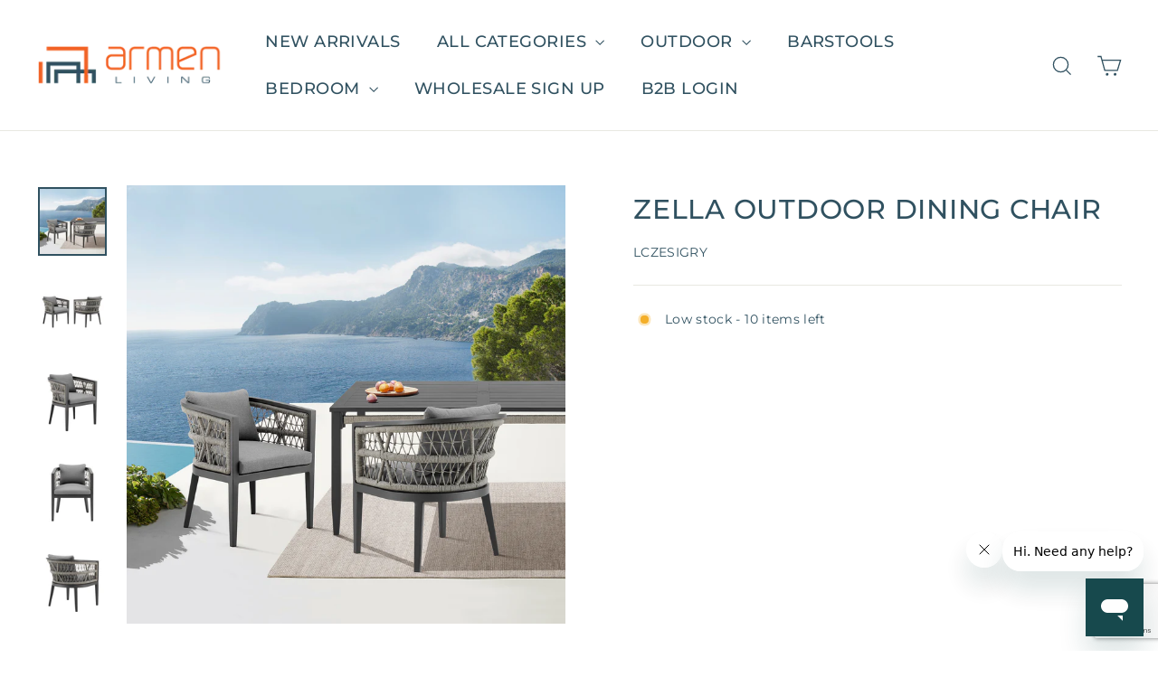

--- FILE ---
content_type: text/html; charset=utf-8
request_url: https://www.google.com/recaptcha/enterprise/anchor?ar=1&k=6Ldfm24qAAAAAG5Qobf4BhCe43Hfnher2QuXNre0&co=aHR0cHM6Ly9hcm1lbmxpdmluZy5jb206NDQz&hl=en&v=PoyoqOPhxBO7pBk68S4YbpHZ&size=invisible&anchor-ms=20000&execute-ms=30000&cb=t5p9k09fc9co
body_size: 48743
content:
<!DOCTYPE HTML><html dir="ltr" lang="en"><head><meta http-equiv="Content-Type" content="text/html; charset=UTF-8">
<meta http-equiv="X-UA-Compatible" content="IE=edge">
<title>reCAPTCHA</title>
<style type="text/css">
/* cyrillic-ext */
@font-face {
  font-family: 'Roboto';
  font-style: normal;
  font-weight: 400;
  font-stretch: 100%;
  src: url(//fonts.gstatic.com/s/roboto/v48/KFO7CnqEu92Fr1ME7kSn66aGLdTylUAMa3GUBHMdazTgWw.woff2) format('woff2');
  unicode-range: U+0460-052F, U+1C80-1C8A, U+20B4, U+2DE0-2DFF, U+A640-A69F, U+FE2E-FE2F;
}
/* cyrillic */
@font-face {
  font-family: 'Roboto';
  font-style: normal;
  font-weight: 400;
  font-stretch: 100%;
  src: url(//fonts.gstatic.com/s/roboto/v48/KFO7CnqEu92Fr1ME7kSn66aGLdTylUAMa3iUBHMdazTgWw.woff2) format('woff2');
  unicode-range: U+0301, U+0400-045F, U+0490-0491, U+04B0-04B1, U+2116;
}
/* greek-ext */
@font-face {
  font-family: 'Roboto';
  font-style: normal;
  font-weight: 400;
  font-stretch: 100%;
  src: url(//fonts.gstatic.com/s/roboto/v48/KFO7CnqEu92Fr1ME7kSn66aGLdTylUAMa3CUBHMdazTgWw.woff2) format('woff2');
  unicode-range: U+1F00-1FFF;
}
/* greek */
@font-face {
  font-family: 'Roboto';
  font-style: normal;
  font-weight: 400;
  font-stretch: 100%;
  src: url(//fonts.gstatic.com/s/roboto/v48/KFO7CnqEu92Fr1ME7kSn66aGLdTylUAMa3-UBHMdazTgWw.woff2) format('woff2');
  unicode-range: U+0370-0377, U+037A-037F, U+0384-038A, U+038C, U+038E-03A1, U+03A3-03FF;
}
/* math */
@font-face {
  font-family: 'Roboto';
  font-style: normal;
  font-weight: 400;
  font-stretch: 100%;
  src: url(//fonts.gstatic.com/s/roboto/v48/KFO7CnqEu92Fr1ME7kSn66aGLdTylUAMawCUBHMdazTgWw.woff2) format('woff2');
  unicode-range: U+0302-0303, U+0305, U+0307-0308, U+0310, U+0312, U+0315, U+031A, U+0326-0327, U+032C, U+032F-0330, U+0332-0333, U+0338, U+033A, U+0346, U+034D, U+0391-03A1, U+03A3-03A9, U+03B1-03C9, U+03D1, U+03D5-03D6, U+03F0-03F1, U+03F4-03F5, U+2016-2017, U+2034-2038, U+203C, U+2040, U+2043, U+2047, U+2050, U+2057, U+205F, U+2070-2071, U+2074-208E, U+2090-209C, U+20D0-20DC, U+20E1, U+20E5-20EF, U+2100-2112, U+2114-2115, U+2117-2121, U+2123-214F, U+2190, U+2192, U+2194-21AE, U+21B0-21E5, U+21F1-21F2, U+21F4-2211, U+2213-2214, U+2216-22FF, U+2308-230B, U+2310, U+2319, U+231C-2321, U+2336-237A, U+237C, U+2395, U+239B-23B7, U+23D0, U+23DC-23E1, U+2474-2475, U+25AF, U+25B3, U+25B7, U+25BD, U+25C1, U+25CA, U+25CC, U+25FB, U+266D-266F, U+27C0-27FF, U+2900-2AFF, U+2B0E-2B11, U+2B30-2B4C, U+2BFE, U+3030, U+FF5B, U+FF5D, U+1D400-1D7FF, U+1EE00-1EEFF;
}
/* symbols */
@font-face {
  font-family: 'Roboto';
  font-style: normal;
  font-weight: 400;
  font-stretch: 100%;
  src: url(//fonts.gstatic.com/s/roboto/v48/KFO7CnqEu92Fr1ME7kSn66aGLdTylUAMaxKUBHMdazTgWw.woff2) format('woff2');
  unicode-range: U+0001-000C, U+000E-001F, U+007F-009F, U+20DD-20E0, U+20E2-20E4, U+2150-218F, U+2190, U+2192, U+2194-2199, U+21AF, U+21E6-21F0, U+21F3, U+2218-2219, U+2299, U+22C4-22C6, U+2300-243F, U+2440-244A, U+2460-24FF, U+25A0-27BF, U+2800-28FF, U+2921-2922, U+2981, U+29BF, U+29EB, U+2B00-2BFF, U+4DC0-4DFF, U+FFF9-FFFB, U+10140-1018E, U+10190-1019C, U+101A0, U+101D0-101FD, U+102E0-102FB, U+10E60-10E7E, U+1D2C0-1D2D3, U+1D2E0-1D37F, U+1F000-1F0FF, U+1F100-1F1AD, U+1F1E6-1F1FF, U+1F30D-1F30F, U+1F315, U+1F31C, U+1F31E, U+1F320-1F32C, U+1F336, U+1F378, U+1F37D, U+1F382, U+1F393-1F39F, U+1F3A7-1F3A8, U+1F3AC-1F3AF, U+1F3C2, U+1F3C4-1F3C6, U+1F3CA-1F3CE, U+1F3D4-1F3E0, U+1F3ED, U+1F3F1-1F3F3, U+1F3F5-1F3F7, U+1F408, U+1F415, U+1F41F, U+1F426, U+1F43F, U+1F441-1F442, U+1F444, U+1F446-1F449, U+1F44C-1F44E, U+1F453, U+1F46A, U+1F47D, U+1F4A3, U+1F4B0, U+1F4B3, U+1F4B9, U+1F4BB, U+1F4BF, U+1F4C8-1F4CB, U+1F4D6, U+1F4DA, U+1F4DF, U+1F4E3-1F4E6, U+1F4EA-1F4ED, U+1F4F7, U+1F4F9-1F4FB, U+1F4FD-1F4FE, U+1F503, U+1F507-1F50B, U+1F50D, U+1F512-1F513, U+1F53E-1F54A, U+1F54F-1F5FA, U+1F610, U+1F650-1F67F, U+1F687, U+1F68D, U+1F691, U+1F694, U+1F698, U+1F6AD, U+1F6B2, U+1F6B9-1F6BA, U+1F6BC, U+1F6C6-1F6CF, U+1F6D3-1F6D7, U+1F6E0-1F6EA, U+1F6F0-1F6F3, U+1F6F7-1F6FC, U+1F700-1F7FF, U+1F800-1F80B, U+1F810-1F847, U+1F850-1F859, U+1F860-1F887, U+1F890-1F8AD, U+1F8B0-1F8BB, U+1F8C0-1F8C1, U+1F900-1F90B, U+1F93B, U+1F946, U+1F984, U+1F996, U+1F9E9, U+1FA00-1FA6F, U+1FA70-1FA7C, U+1FA80-1FA89, U+1FA8F-1FAC6, U+1FACE-1FADC, U+1FADF-1FAE9, U+1FAF0-1FAF8, U+1FB00-1FBFF;
}
/* vietnamese */
@font-face {
  font-family: 'Roboto';
  font-style: normal;
  font-weight: 400;
  font-stretch: 100%;
  src: url(//fonts.gstatic.com/s/roboto/v48/KFO7CnqEu92Fr1ME7kSn66aGLdTylUAMa3OUBHMdazTgWw.woff2) format('woff2');
  unicode-range: U+0102-0103, U+0110-0111, U+0128-0129, U+0168-0169, U+01A0-01A1, U+01AF-01B0, U+0300-0301, U+0303-0304, U+0308-0309, U+0323, U+0329, U+1EA0-1EF9, U+20AB;
}
/* latin-ext */
@font-face {
  font-family: 'Roboto';
  font-style: normal;
  font-weight: 400;
  font-stretch: 100%;
  src: url(//fonts.gstatic.com/s/roboto/v48/KFO7CnqEu92Fr1ME7kSn66aGLdTylUAMa3KUBHMdazTgWw.woff2) format('woff2');
  unicode-range: U+0100-02BA, U+02BD-02C5, U+02C7-02CC, U+02CE-02D7, U+02DD-02FF, U+0304, U+0308, U+0329, U+1D00-1DBF, U+1E00-1E9F, U+1EF2-1EFF, U+2020, U+20A0-20AB, U+20AD-20C0, U+2113, U+2C60-2C7F, U+A720-A7FF;
}
/* latin */
@font-face {
  font-family: 'Roboto';
  font-style: normal;
  font-weight: 400;
  font-stretch: 100%;
  src: url(//fonts.gstatic.com/s/roboto/v48/KFO7CnqEu92Fr1ME7kSn66aGLdTylUAMa3yUBHMdazQ.woff2) format('woff2');
  unicode-range: U+0000-00FF, U+0131, U+0152-0153, U+02BB-02BC, U+02C6, U+02DA, U+02DC, U+0304, U+0308, U+0329, U+2000-206F, U+20AC, U+2122, U+2191, U+2193, U+2212, U+2215, U+FEFF, U+FFFD;
}
/* cyrillic-ext */
@font-face {
  font-family: 'Roboto';
  font-style: normal;
  font-weight: 500;
  font-stretch: 100%;
  src: url(//fonts.gstatic.com/s/roboto/v48/KFO7CnqEu92Fr1ME7kSn66aGLdTylUAMa3GUBHMdazTgWw.woff2) format('woff2');
  unicode-range: U+0460-052F, U+1C80-1C8A, U+20B4, U+2DE0-2DFF, U+A640-A69F, U+FE2E-FE2F;
}
/* cyrillic */
@font-face {
  font-family: 'Roboto';
  font-style: normal;
  font-weight: 500;
  font-stretch: 100%;
  src: url(//fonts.gstatic.com/s/roboto/v48/KFO7CnqEu92Fr1ME7kSn66aGLdTylUAMa3iUBHMdazTgWw.woff2) format('woff2');
  unicode-range: U+0301, U+0400-045F, U+0490-0491, U+04B0-04B1, U+2116;
}
/* greek-ext */
@font-face {
  font-family: 'Roboto';
  font-style: normal;
  font-weight: 500;
  font-stretch: 100%;
  src: url(//fonts.gstatic.com/s/roboto/v48/KFO7CnqEu92Fr1ME7kSn66aGLdTylUAMa3CUBHMdazTgWw.woff2) format('woff2');
  unicode-range: U+1F00-1FFF;
}
/* greek */
@font-face {
  font-family: 'Roboto';
  font-style: normal;
  font-weight: 500;
  font-stretch: 100%;
  src: url(//fonts.gstatic.com/s/roboto/v48/KFO7CnqEu92Fr1ME7kSn66aGLdTylUAMa3-UBHMdazTgWw.woff2) format('woff2');
  unicode-range: U+0370-0377, U+037A-037F, U+0384-038A, U+038C, U+038E-03A1, U+03A3-03FF;
}
/* math */
@font-face {
  font-family: 'Roboto';
  font-style: normal;
  font-weight: 500;
  font-stretch: 100%;
  src: url(//fonts.gstatic.com/s/roboto/v48/KFO7CnqEu92Fr1ME7kSn66aGLdTylUAMawCUBHMdazTgWw.woff2) format('woff2');
  unicode-range: U+0302-0303, U+0305, U+0307-0308, U+0310, U+0312, U+0315, U+031A, U+0326-0327, U+032C, U+032F-0330, U+0332-0333, U+0338, U+033A, U+0346, U+034D, U+0391-03A1, U+03A3-03A9, U+03B1-03C9, U+03D1, U+03D5-03D6, U+03F0-03F1, U+03F4-03F5, U+2016-2017, U+2034-2038, U+203C, U+2040, U+2043, U+2047, U+2050, U+2057, U+205F, U+2070-2071, U+2074-208E, U+2090-209C, U+20D0-20DC, U+20E1, U+20E5-20EF, U+2100-2112, U+2114-2115, U+2117-2121, U+2123-214F, U+2190, U+2192, U+2194-21AE, U+21B0-21E5, U+21F1-21F2, U+21F4-2211, U+2213-2214, U+2216-22FF, U+2308-230B, U+2310, U+2319, U+231C-2321, U+2336-237A, U+237C, U+2395, U+239B-23B7, U+23D0, U+23DC-23E1, U+2474-2475, U+25AF, U+25B3, U+25B7, U+25BD, U+25C1, U+25CA, U+25CC, U+25FB, U+266D-266F, U+27C0-27FF, U+2900-2AFF, U+2B0E-2B11, U+2B30-2B4C, U+2BFE, U+3030, U+FF5B, U+FF5D, U+1D400-1D7FF, U+1EE00-1EEFF;
}
/* symbols */
@font-face {
  font-family: 'Roboto';
  font-style: normal;
  font-weight: 500;
  font-stretch: 100%;
  src: url(//fonts.gstatic.com/s/roboto/v48/KFO7CnqEu92Fr1ME7kSn66aGLdTylUAMaxKUBHMdazTgWw.woff2) format('woff2');
  unicode-range: U+0001-000C, U+000E-001F, U+007F-009F, U+20DD-20E0, U+20E2-20E4, U+2150-218F, U+2190, U+2192, U+2194-2199, U+21AF, U+21E6-21F0, U+21F3, U+2218-2219, U+2299, U+22C4-22C6, U+2300-243F, U+2440-244A, U+2460-24FF, U+25A0-27BF, U+2800-28FF, U+2921-2922, U+2981, U+29BF, U+29EB, U+2B00-2BFF, U+4DC0-4DFF, U+FFF9-FFFB, U+10140-1018E, U+10190-1019C, U+101A0, U+101D0-101FD, U+102E0-102FB, U+10E60-10E7E, U+1D2C0-1D2D3, U+1D2E0-1D37F, U+1F000-1F0FF, U+1F100-1F1AD, U+1F1E6-1F1FF, U+1F30D-1F30F, U+1F315, U+1F31C, U+1F31E, U+1F320-1F32C, U+1F336, U+1F378, U+1F37D, U+1F382, U+1F393-1F39F, U+1F3A7-1F3A8, U+1F3AC-1F3AF, U+1F3C2, U+1F3C4-1F3C6, U+1F3CA-1F3CE, U+1F3D4-1F3E0, U+1F3ED, U+1F3F1-1F3F3, U+1F3F5-1F3F7, U+1F408, U+1F415, U+1F41F, U+1F426, U+1F43F, U+1F441-1F442, U+1F444, U+1F446-1F449, U+1F44C-1F44E, U+1F453, U+1F46A, U+1F47D, U+1F4A3, U+1F4B0, U+1F4B3, U+1F4B9, U+1F4BB, U+1F4BF, U+1F4C8-1F4CB, U+1F4D6, U+1F4DA, U+1F4DF, U+1F4E3-1F4E6, U+1F4EA-1F4ED, U+1F4F7, U+1F4F9-1F4FB, U+1F4FD-1F4FE, U+1F503, U+1F507-1F50B, U+1F50D, U+1F512-1F513, U+1F53E-1F54A, U+1F54F-1F5FA, U+1F610, U+1F650-1F67F, U+1F687, U+1F68D, U+1F691, U+1F694, U+1F698, U+1F6AD, U+1F6B2, U+1F6B9-1F6BA, U+1F6BC, U+1F6C6-1F6CF, U+1F6D3-1F6D7, U+1F6E0-1F6EA, U+1F6F0-1F6F3, U+1F6F7-1F6FC, U+1F700-1F7FF, U+1F800-1F80B, U+1F810-1F847, U+1F850-1F859, U+1F860-1F887, U+1F890-1F8AD, U+1F8B0-1F8BB, U+1F8C0-1F8C1, U+1F900-1F90B, U+1F93B, U+1F946, U+1F984, U+1F996, U+1F9E9, U+1FA00-1FA6F, U+1FA70-1FA7C, U+1FA80-1FA89, U+1FA8F-1FAC6, U+1FACE-1FADC, U+1FADF-1FAE9, U+1FAF0-1FAF8, U+1FB00-1FBFF;
}
/* vietnamese */
@font-face {
  font-family: 'Roboto';
  font-style: normal;
  font-weight: 500;
  font-stretch: 100%;
  src: url(//fonts.gstatic.com/s/roboto/v48/KFO7CnqEu92Fr1ME7kSn66aGLdTylUAMa3OUBHMdazTgWw.woff2) format('woff2');
  unicode-range: U+0102-0103, U+0110-0111, U+0128-0129, U+0168-0169, U+01A0-01A1, U+01AF-01B0, U+0300-0301, U+0303-0304, U+0308-0309, U+0323, U+0329, U+1EA0-1EF9, U+20AB;
}
/* latin-ext */
@font-face {
  font-family: 'Roboto';
  font-style: normal;
  font-weight: 500;
  font-stretch: 100%;
  src: url(//fonts.gstatic.com/s/roboto/v48/KFO7CnqEu92Fr1ME7kSn66aGLdTylUAMa3KUBHMdazTgWw.woff2) format('woff2');
  unicode-range: U+0100-02BA, U+02BD-02C5, U+02C7-02CC, U+02CE-02D7, U+02DD-02FF, U+0304, U+0308, U+0329, U+1D00-1DBF, U+1E00-1E9F, U+1EF2-1EFF, U+2020, U+20A0-20AB, U+20AD-20C0, U+2113, U+2C60-2C7F, U+A720-A7FF;
}
/* latin */
@font-face {
  font-family: 'Roboto';
  font-style: normal;
  font-weight: 500;
  font-stretch: 100%;
  src: url(//fonts.gstatic.com/s/roboto/v48/KFO7CnqEu92Fr1ME7kSn66aGLdTylUAMa3yUBHMdazQ.woff2) format('woff2');
  unicode-range: U+0000-00FF, U+0131, U+0152-0153, U+02BB-02BC, U+02C6, U+02DA, U+02DC, U+0304, U+0308, U+0329, U+2000-206F, U+20AC, U+2122, U+2191, U+2193, U+2212, U+2215, U+FEFF, U+FFFD;
}
/* cyrillic-ext */
@font-face {
  font-family: 'Roboto';
  font-style: normal;
  font-weight: 900;
  font-stretch: 100%;
  src: url(//fonts.gstatic.com/s/roboto/v48/KFO7CnqEu92Fr1ME7kSn66aGLdTylUAMa3GUBHMdazTgWw.woff2) format('woff2');
  unicode-range: U+0460-052F, U+1C80-1C8A, U+20B4, U+2DE0-2DFF, U+A640-A69F, U+FE2E-FE2F;
}
/* cyrillic */
@font-face {
  font-family: 'Roboto';
  font-style: normal;
  font-weight: 900;
  font-stretch: 100%;
  src: url(//fonts.gstatic.com/s/roboto/v48/KFO7CnqEu92Fr1ME7kSn66aGLdTylUAMa3iUBHMdazTgWw.woff2) format('woff2');
  unicode-range: U+0301, U+0400-045F, U+0490-0491, U+04B0-04B1, U+2116;
}
/* greek-ext */
@font-face {
  font-family: 'Roboto';
  font-style: normal;
  font-weight: 900;
  font-stretch: 100%;
  src: url(//fonts.gstatic.com/s/roboto/v48/KFO7CnqEu92Fr1ME7kSn66aGLdTylUAMa3CUBHMdazTgWw.woff2) format('woff2');
  unicode-range: U+1F00-1FFF;
}
/* greek */
@font-face {
  font-family: 'Roboto';
  font-style: normal;
  font-weight: 900;
  font-stretch: 100%;
  src: url(//fonts.gstatic.com/s/roboto/v48/KFO7CnqEu92Fr1ME7kSn66aGLdTylUAMa3-UBHMdazTgWw.woff2) format('woff2');
  unicode-range: U+0370-0377, U+037A-037F, U+0384-038A, U+038C, U+038E-03A1, U+03A3-03FF;
}
/* math */
@font-face {
  font-family: 'Roboto';
  font-style: normal;
  font-weight: 900;
  font-stretch: 100%;
  src: url(//fonts.gstatic.com/s/roboto/v48/KFO7CnqEu92Fr1ME7kSn66aGLdTylUAMawCUBHMdazTgWw.woff2) format('woff2');
  unicode-range: U+0302-0303, U+0305, U+0307-0308, U+0310, U+0312, U+0315, U+031A, U+0326-0327, U+032C, U+032F-0330, U+0332-0333, U+0338, U+033A, U+0346, U+034D, U+0391-03A1, U+03A3-03A9, U+03B1-03C9, U+03D1, U+03D5-03D6, U+03F0-03F1, U+03F4-03F5, U+2016-2017, U+2034-2038, U+203C, U+2040, U+2043, U+2047, U+2050, U+2057, U+205F, U+2070-2071, U+2074-208E, U+2090-209C, U+20D0-20DC, U+20E1, U+20E5-20EF, U+2100-2112, U+2114-2115, U+2117-2121, U+2123-214F, U+2190, U+2192, U+2194-21AE, U+21B0-21E5, U+21F1-21F2, U+21F4-2211, U+2213-2214, U+2216-22FF, U+2308-230B, U+2310, U+2319, U+231C-2321, U+2336-237A, U+237C, U+2395, U+239B-23B7, U+23D0, U+23DC-23E1, U+2474-2475, U+25AF, U+25B3, U+25B7, U+25BD, U+25C1, U+25CA, U+25CC, U+25FB, U+266D-266F, U+27C0-27FF, U+2900-2AFF, U+2B0E-2B11, U+2B30-2B4C, U+2BFE, U+3030, U+FF5B, U+FF5D, U+1D400-1D7FF, U+1EE00-1EEFF;
}
/* symbols */
@font-face {
  font-family: 'Roboto';
  font-style: normal;
  font-weight: 900;
  font-stretch: 100%;
  src: url(//fonts.gstatic.com/s/roboto/v48/KFO7CnqEu92Fr1ME7kSn66aGLdTylUAMaxKUBHMdazTgWw.woff2) format('woff2');
  unicode-range: U+0001-000C, U+000E-001F, U+007F-009F, U+20DD-20E0, U+20E2-20E4, U+2150-218F, U+2190, U+2192, U+2194-2199, U+21AF, U+21E6-21F0, U+21F3, U+2218-2219, U+2299, U+22C4-22C6, U+2300-243F, U+2440-244A, U+2460-24FF, U+25A0-27BF, U+2800-28FF, U+2921-2922, U+2981, U+29BF, U+29EB, U+2B00-2BFF, U+4DC0-4DFF, U+FFF9-FFFB, U+10140-1018E, U+10190-1019C, U+101A0, U+101D0-101FD, U+102E0-102FB, U+10E60-10E7E, U+1D2C0-1D2D3, U+1D2E0-1D37F, U+1F000-1F0FF, U+1F100-1F1AD, U+1F1E6-1F1FF, U+1F30D-1F30F, U+1F315, U+1F31C, U+1F31E, U+1F320-1F32C, U+1F336, U+1F378, U+1F37D, U+1F382, U+1F393-1F39F, U+1F3A7-1F3A8, U+1F3AC-1F3AF, U+1F3C2, U+1F3C4-1F3C6, U+1F3CA-1F3CE, U+1F3D4-1F3E0, U+1F3ED, U+1F3F1-1F3F3, U+1F3F5-1F3F7, U+1F408, U+1F415, U+1F41F, U+1F426, U+1F43F, U+1F441-1F442, U+1F444, U+1F446-1F449, U+1F44C-1F44E, U+1F453, U+1F46A, U+1F47D, U+1F4A3, U+1F4B0, U+1F4B3, U+1F4B9, U+1F4BB, U+1F4BF, U+1F4C8-1F4CB, U+1F4D6, U+1F4DA, U+1F4DF, U+1F4E3-1F4E6, U+1F4EA-1F4ED, U+1F4F7, U+1F4F9-1F4FB, U+1F4FD-1F4FE, U+1F503, U+1F507-1F50B, U+1F50D, U+1F512-1F513, U+1F53E-1F54A, U+1F54F-1F5FA, U+1F610, U+1F650-1F67F, U+1F687, U+1F68D, U+1F691, U+1F694, U+1F698, U+1F6AD, U+1F6B2, U+1F6B9-1F6BA, U+1F6BC, U+1F6C6-1F6CF, U+1F6D3-1F6D7, U+1F6E0-1F6EA, U+1F6F0-1F6F3, U+1F6F7-1F6FC, U+1F700-1F7FF, U+1F800-1F80B, U+1F810-1F847, U+1F850-1F859, U+1F860-1F887, U+1F890-1F8AD, U+1F8B0-1F8BB, U+1F8C0-1F8C1, U+1F900-1F90B, U+1F93B, U+1F946, U+1F984, U+1F996, U+1F9E9, U+1FA00-1FA6F, U+1FA70-1FA7C, U+1FA80-1FA89, U+1FA8F-1FAC6, U+1FACE-1FADC, U+1FADF-1FAE9, U+1FAF0-1FAF8, U+1FB00-1FBFF;
}
/* vietnamese */
@font-face {
  font-family: 'Roboto';
  font-style: normal;
  font-weight: 900;
  font-stretch: 100%;
  src: url(//fonts.gstatic.com/s/roboto/v48/KFO7CnqEu92Fr1ME7kSn66aGLdTylUAMa3OUBHMdazTgWw.woff2) format('woff2');
  unicode-range: U+0102-0103, U+0110-0111, U+0128-0129, U+0168-0169, U+01A0-01A1, U+01AF-01B0, U+0300-0301, U+0303-0304, U+0308-0309, U+0323, U+0329, U+1EA0-1EF9, U+20AB;
}
/* latin-ext */
@font-face {
  font-family: 'Roboto';
  font-style: normal;
  font-weight: 900;
  font-stretch: 100%;
  src: url(//fonts.gstatic.com/s/roboto/v48/KFO7CnqEu92Fr1ME7kSn66aGLdTylUAMa3KUBHMdazTgWw.woff2) format('woff2');
  unicode-range: U+0100-02BA, U+02BD-02C5, U+02C7-02CC, U+02CE-02D7, U+02DD-02FF, U+0304, U+0308, U+0329, U+1D00-1DBF, U+1E00-1E9F, U+1EF2-1EFF, U+2020, U+20A0-20AB, U+20AD-20C0, U+2113, U+2C60-2C7F, U+A720-A7FF;
}
/* latin */
@font-face {
  font-family: 'Roboto';
  font-style: normal;
  font-weight: 900;
  font-stretch: 100%;
  src: url(//fonts.gstatic.com/s/roboto/v48/KFO7CnqEu92Fr1ME7kSn66aGLdTylUAMa3yUBHMdazQ.woff2) format('woff2');
  unicode-range: U+0000-00FF, U+0131, U+0152-0153, U+02BB-02BC, U+02C6, U+02DA, U+02DC, U+0304, U+0308, U+0329, U+2000-206F, U+20AC, U+2122, U+2191, U+2193, U+2212, U+2215, U+FEFF, U+FFFD;
}

</style>
<link rel="stylesheet" type="text/css" href="https://www.gstatic.com/recaptcha/releases/PoyoqOPhxBO7pBk68S4YbpHZ/styles__ltr.css">
<script nonce="VEnitb8X3toHQjE7amwZdA" type="text/javascript">window['__recaptcha_api'] = 'https://www.google.com/recaptcha/enterprise/';</script>
<script type="text/javascript" src="https://www.gstatic.com/recaptcha/releases/PoyoqOPhxBO7pBk68S4YbpHZ/recaptcha__en.js" nonce="VEnitb8X3toHQjE7amwZdA">
      
    </script></head>
<body><div id="rc-anchor-alert" class="rc-anchor-alert"></div>
<input type="hidden" id="recaptcha-token" value="[base64]">
<script type="text/javascript" nonce="VEnitb8X3toHQjE7amwZdA">
      recaptcha.anchor.Main.init("[\x22ainput\x22,[\x22bgdata\x22,\x22\x22,\[base64]/[base64]/[base64]/[base64]/[base64]/UltsKytdPUU6KEU8MjA0OD9SW2wrK109RT4+NnwxOTI6KChFJjY0NTEyKT09NTUyOTYmJk0rMTxjLmxlbmd0aCYmKGMuY2hhckNvZGVBdChNKzEpJjY0NTEyKT09NTYzMjA/[base64]/[base64]/[base64]/[base64]/[base64]/[base64]/[base64]\x22,\[base64]\\u003d\\u003d\x22,\x22dMOfwoPDmcKiL8OKwqHCn8Kxw7vCgAPDh8ORBkR7UkbCgkhnwq5GwoMsw4fCm2tOIcKvV8OrA8ODwrE0T8OmwrrCuMKnBzLDvcK/w4wyNcKUSWJdwoBXAcOCRjUNSlcjw4s/[base64]/CVPDiMOWwqwqWUvDl8O7MiXClcKvSwjDncKzwpBlwrvDilLDmRZfw6swH8OIwrxPw7l0MsOxXVgRYlE6TsOWRXABeMOmw5MTXB/Dol/CtwcrTzwnw6vCqsKodMKPw6FuIMKbwrYmRAbCi0bCs1BOwrhhw5XCqRHCo8Knw73DliXCplTCvwkLPMOjecK4wpcqbU3DoMKgPsKowoPCnCsUw5HDhMK6RTV0wr4LScKmw6NDw47DtAHDqWnDj07Dgxoxw6d7PxnCmlDDncK6w7lwaTzDvMKEdhYIwq/DhcKGw77DsAhBTcKuwrRfw4s3I8OGJsOFWcK5wr4DKsOOJcKGU8O0wrzCmsKPTSkmajBOFht0wppMwq7DlMKiZcOERTXDvMKJb34+RsORJsOow4HCpsKVUgByw5LCihHDi1DCmMO+wojDiiFbw6UoASTClWrDh8KSwqpCFDIoBw3Dm1fCmz/[base64]/w6/DosOJw5HCrWjDswXDjsOOcMKdFxdmR1/Drg/[base64]/CssOaRsKvwqjCmMO8woVPw6PCgcO7S1oOw4bDpsKqwp5Mw6HDjMKbw7MpwqbCj1bDl1VOazxzw58kwoHCrW/DnjTCu1hjQGMDUsOiMMO1wpfCujPCuC/[base64]/DsMKcRF/Cr3HDrSU0w59HJsO9wpVDw7TCgwtSw4TDoMKfw7ZsCcKiwrHCq3nDhMKPw5NiPwIlwpDCkMOuwpbClCMRfDoxM27CmsOnwrfCm8KhwpUQw6N2w4/CvMOFw6sJTEDCt1XDlWBMSXjDusK/GcKhFk5vw4nDgEoeVynCu8Kbwq4bZMOEMQRlDXdPwqlBwrPCicOUw4/[base64]/Coy3DtsOpwo/Cg2NOZmIZw6oawpkewo/Cn3bDv8K4wonDsyJRKT0ZwrkUKCIcRh7CtcO5FMKYFGVjOjjDpMK8FHLDlcKqXUHDj8O1IcOawq0vwpIVeC3CjsK0wrvChsOIw6/[base64]/CjEcAPsOqwrLDicO1CMKkwpLDtsOsw5NTZF1rwrgiJsKMw67DlzQbwrPDnWvCsgPDuMKuwp0SasK4wqxDJgpew7rDqnI9QGUIAMOTX8Ofb1TCiHXDpSskBx0Vw7fCinMnBsKnNMOBRTnDpFZfEsKXw4giU8O9wp5QR8KXwozCq3ErdlN0Bik/RsKxw5TDkcOlQMOtw6oVw7LDuTbDhDBPw5XDnWHCkMKfw5sbw7DDlhDCk3JNwo8Gw4bDiikVwqItw5bCrXXCnnQICVhwcQpPwo3Cg8OLJsKLRh4AOMOgw4XCssKVw4/DtMOHw5EpfHvCkmIhw7JVT8KFwrnCnH/[base64]/wq1SH8Oew749w73Chno1worDjsOUYRXDvx7DjzxswpQdUMKEw58AwqTCv8O0w63CmztdasKNUsO+FSDCnQrDt8K9wqNlRcOQw6kwe8Ouw7Jswp1xKcK+Bk3DkWbCrMKIPDFTw7gRHH/CiyI3w5/Cm8OgHsKbSsO+CMK8w6DCr8OKwqdjw5NXayLChRElZmYRw7tKWsO9wqAmwoXClgYkJ8OOYn9BQsKDw5LDpjxSw41LMHTDninCl1PCpWnDpMKiS8K6wrc/[base64]/Ch8OTw4DCpyjCuVzCgcKrDsOsBsO4ZMKPwqRSwpRyM1fDlcOgecOwHCFXS8KJeMKow6zCu8OQw51cOTzCicOEwrtBaMKPwrnDkXXDjmpRwrcww5gHwofDlktdw7bCr0XDg8OAGEsqPjc8w4/DiBwow6lEPAcNdQ1pwoVgw5bChBrCrAbCjk55w7ITwoE4w7FMH8KZKlvDpnfDlcKUwr5oCGh1wq/CtxUWWsOxQ8KVJ8OsJU8vLMKXGjBUwo8Uwq5AcMKfwrfCk8KEesO+w7DDimN1MnPDgXbDosK6f3DDpcOGeiNnMMOOwoJxZkrCgQbCnCTCjcKpNFHClsOWwqkdBDUdLmjCpl/Dk8KlUwNjw6wPBSXDoMKtw7hOw5UiZ8KWw5QcwovCr8ONw4dUFWZlcUvDgsKJKz/CssK1w53CnMKRw7A3AsOaLnpQWkbDvsOFwqphbnrCvcK7w5RjaABowpowDxjDgA/CsXkiw4XDpmXCrcKYH8K+wpdpwpYVZiEtewdBw4jDixVfw4XCuy/[base64]/[base64]/CjmPDgRYNX0zCs1nDlsKdAhLDvXB5wpzDmcOpwqfCsjBrwr1XUXDCqRN1w6jDlsOxOsO+TiMTIxrCiSnCsMK6wq7DrcOnw47Do8Orwocnw5jDp8OIdCYQwqpVwofCp3rDpcOiw6hYG8Ozw4kGVsKEw7l2wrMQME/CvsK/PsOhf8OlwpXDjcOwwqp2eV8gw5XDq35bbkPCmcOPEQJqwojDq8Olwqw9acOtMUVpDcKaJsOSwpbCiMKXLsKUwoDDtcKYfsKXeMOOaSoFw4wqeCI1HMOTP3ZaXC/Cv8Kxw5skV2IoHMKsw5nDmyEKLAdBWcK0w4bDnMO3wqjDmMKlA8O8w4/[base64]/[base64]/Cl0VZw6BZw5FzWnJhw6zCpMKOWTZtwpBRw5VnwpbDpiDDu2TDl8KFZCbCr2XCh8OCDMKKw7QkRsK4OwPDksK0w5/DvGXCqX3DqWVNw7jCmRjCsMO5TcO+egJKOVnCtcKhwqRLwrBMw7NQwpbDksO3d8OoUsKmwqs4V1RGWcOednIewoEuMmpawqs5wrBCYCcDUi8MwojDtAbCnFTDocObw69jw6nCmUbCm8O8aHrDnW5OwrjCrBV2Y3fDpxNSw6rDlm0ywq/CmcOgw43CuSPCvyvDlUBhOxFpw5nDth0Zwr3DgsO6wqrDtQIowrktSDvCnS4fwr/DjcKyc3PCv8OOP1HCiUDDr8OFw7LCkMK/[base64]/ClxTDlwrDqQk8BncReEV9w7guw5/DmlTDucO3Q3UvOz3DucK/w782w5F1YwbCusOVwrDDhMOUw5XCoCjDvsO5w748wpzDgMKFw6RkKR7Dh8KGQsOCM8KFYcK2FcOwW8OfaCNxfBnCgmnDhsOhakbDucK8w6vCoMONw6nCiS3Cmwwhw4zCpHMpQC/DmmAUw4zCuH7DtxsfYibDjB5nLcKLw7x9AGrCvMK6CsOHwp3CqcKIwpzCscKBwo4PwoF9wrnCnDlsNx8qZsK7wplKw4ljwrgowojCk8KHGMKiB8ONXmRAe145woZ6BcKjCsOGeMO/w7U0w5wKw7/[base64]/DtVjDnMOCdcKhOsOcwqItXWBLw6I9wqDCiMO5wo5Hw5lRN3IhJhzCsMKPNsKDw6fChMKQw79Rw7oKC8KTKnbCvcKhw6PCiMOBwrI+L8KSQT/CpsKqwpjCulNZMcK4AibDt3TClcOWJHgAw54dCsOTwpPDnSFEDmpzwpbDiVbDisKjw7PDpCHCpcOWdxfDslxrw75kw4LDiGzDjsO/wpPCo8KRaVt5PMOuVm8Sw4fDu8OFTz0yw745w6vCpsKdSwAxI8OiwqMEOMKvHTsJw6DDjcOYwpJPT8O6f8Kxw7sxw5UhU8Onw5kbw5/[base64]/DqBwqw4HCtWnDgzMLN8KpHDHCgXc9GcKKEGkWXMKFUsK8QhDCqSvDs8ObWW5zw5t0wp8RPcKsw4nCu8OeUV3Dk8OFw5ojw7ArwqNFcRHDu8OXwrkKwqDDuiXCpCTCgsO/[base64]/Cs8OHw4RCw7LDr8K1WcO0T09QwollEH1AwpZwwrvClFnCiXTCtcKkwovDhMOGTgrDisKxQkFtwrvCvDQWwoEZYgxCw67DuMOsw7HDtcKTfsKHwpjCq8OScsOLWcOmNMOrwpQPFsO8DMK9J8OIMVnDr2jCkWDCksO8HT/Du8OiWXLCqMOICMKPV8KDBcO7wprDoW/DqMO2w5UkOcKIT8O0AGoCYsOmw7XCusKUwqUawp/DlSHCgcKDHCrDmMK0VXZOwq7DhcKqwooaw4fCnBXCpMO+wr9DwofCncKMLMKVw7sueUwpEHbDnMKJQcKPwrzClG/[base64]/[base64]/Dj2s+dmVUE8OYwqbDqsKxwoTDpz5fOSHClMOJC8KLRMOqw5TCv2UFw58CaHfCnl0ywqPDmSAUw4rCiCDClcOJUMKZw749woVUwoU2wpN7w5ltwqzCtRY9NMOSMMOEWw/ClEXCjTk/emEVwpkdw5QOw5JYw4Nuw4TCg8OCUsK1woLCshZOw4QMwo7Cn30pwpAYw5fCs8OzQB3CnBwQBMOdwpJsw4QSw6LCqHHDlMKBw4AVM2hCwp4Kw6V2wpEtCiYzwpHDscOFP8Ohw6LCk1M5wr8Dch9Gw6jCssK3w4ZMw4zDmzwvw6/[base64]/[base64]/dMKVwqjCqRo7w6zCiTzCvk/Ck23Cn8O6wpdbwonCuz/DhHdcw5Ezw5/DvMOGwqVTNRDDtsKVczh9VGNjwpRuM1vCgMO/RMK9FXxAwqBJwpNPPcK8ZcObwoTDjcKvw4fDhg44QcK6JWDCvE5OFk8lwphhaUIjf8KxKUxpTl5OUEV2bAd1OcOsA091wo3Du0jDhMKnw7cCw57Dux3DgF5JY8KMw7HClUUHLcKuLWfCt8OEwq0uwo/CoVsEwoPCl8OVw6DDn8O7JMKXwqDDrXtWPcO6wpNSwrYNwoxZK3hnQGY/acK/wr3CsMO7CcOuw7XDpGV/w7LCgGMowrtIw44Gw705WsK5NcOrwpJNRsOswpY0TRRvwqQZNkR6w7URKcOBwrnDk07DgMKGwqnDpz3CvD/Ch8OvdcOWVcO2woQ/wrQYEMKPwpQTbsKewooCw4XDhQTDpltfbj7DngolKMKYwr/DmMOBRl7CsHpzwpN5w75zwpzCtzcTS2/Dk8KWwo0lwpjDkcKvw79DdFFtwqDDpsOuwonDn8Kewr8NbMKIw5PDl8KLdcOmD8OuCB1beMODw4LCqClQwrvDmnZpw5Ziw6rDhjoKQ8OeAcKIY8O2YcKEwoAPVMOsFCTCrMKzHsKLw4Q0Y03Di8KZw6bDozzDjHULdX1PGnMOwrzDoELDrAXDvsOka0TDsxvDk0nCqA/CkcKkwqELw401blsgwovCkk4Ww6rDsMOGwp/DmwB3wp3DkW1zRURWwr1zS8Oww67Cpk3CiwfDrMOjw5Rdw5xAd8K6w7vCthppw5J7fgYQwpcfUCwCEBwrwplOD8KVKsOWWn4bGsOwbijCqyTCvj3DvMOsw7bCs8K7w79FwqwUaMKxc8O6ASYJwoNPwrlvFw/CqMOPd0U5wrzDn37ClA7CpFzCrDTDoMOHw41MwopJw5pBVgLCpkjDlzDCvsOlLSAFV8OFUWsaa0XCu0o1DmrCoiFeR8OSwoEJQBw8SXTDmsK/[base64]/Dm8KsJ8KWRQfDl8OEwrdDwr7DocK4wobDm8KnScOvJwV7w7ZTZcKSRsO6bCEowrgxLEfDqWIsGW0+w5XCt8KzwppvwpTDlMKgeF7CoDPCu8KDFMO9w4/[base64]/DmMKFwozCu8K4d8Odw4XCjRgjwpDDh8KcasOHwrNjwrTCnBAcwqvDrMKgWMOwQcKnwrbCnMOcRsOWw7Qew63CssKHRw40wozCh0lQw4p+C0pMw6vDljfCgBnDgcOrIl/CvcOqRllSQCU2wqc5JgEle8O8W3JSEVEYHyB+HcO5dsOqA8KgM8KzwrAZM8OkBsOvXG/DjsO/ByDCvx/Ds8OIa8OPdmBzc8KqNBfCp8OHZsOzw657ZsO7ZG3CnkcdF8KzwovDtl7Du8KjFy8cNirChy4Mwo09ZsK5w4bDpWpwwrA+w6TDpQzCtQvCl0DDtMKVwqNfOMK9B8K+w65vwpTDvzrDgMKpw7HDg8O0M8KdesOkMyM0wrzCliDCjgnDvQJww5kFw63CkcOUw5FgOsK/ZMO4w4/DisKTfsKnwprCg1jCqkXCgTTChExWw4Bdf8KRw4VrU3UcwrrDqGtAXTnDpB/CrMO3d1x0w5PDsBXDsloMw6J2wqHCqMOawodGfsKYI8KAfMO6w6Yjw7TCph4VPcKRGsK5w6bCn8KEwpLDgMKeQ8Kpw5LCr8Omw6HCjMK3w40xwodgTg8qG8KNw5zDmMO3TF1BTF0Cw4k9MRPCisO0GcOyw6fCn8OGw4fDvsOZHcOMIRXDtcKJHsOsRD/CtMKdwoR5wrXDk8OWw6jDii3CimrDiMKsRyHClUfDh01ZwqLCssO0w6olwrHCjcKuHMK/wqPCsMK/wrBscsKiw4LDhynDuUfDsyHDuRzDucOpdsKYwoDDicOSwoLDm8OFw4/[base64]/en/DhQNAw7TCn8KfdsOHwrxnN8K3woXCicOPwoQJw5nDicO9w4/DiMOhVsOWXWvCicK+w5HDpmHDqSrCqcK9w6fDumdxwqoBw6UZwqDDoMOPRil1aDrDr8KjFS/CqsKxw5bCmVQzw7nCiw3DjsK7wpPDhmrCoTsYIEAOwqvDsljCv218CsOLwqV9RBzDsTFWQMKrw4/Cj3hvwp7Cm8OsRwHDiGLDhcKAYMOKQUbCn8KbN2tddVVYLzNPwpPDtlHCshp1w4/CgSHCqn16GMK8wqbDnUTDnXIKw7TDh8OtCg7CpMKnbsOALXIXbS/DgFBFwqEKwo7DmwDDlCcowrrDksKjScKBL8KHw7DDmMKbw4VhAMOrCsKWLG7CiyjDh2UaJT3ChsOJwqgKVitXw4nDqig2X2LCtHQeO8KTflIKw43CuHLCiEM+wr9TwpVeQDjDhsKkXHUYBCYYw5LCtgJtwr/DvcK4eQHCncKWw7zDg3zCkGnCmsKJwrnCk8Kxw4cVZMKlwprCll/Ct3LCgETCgi1Jwqxtw5XDrBnClgFlXsKmZcOvwrhqwqMwGhrCkEt7woFYKcKcHjUbw6kbwqN6wo9Bw4rDk8O/w4rDqMKKwq8tw5Jow5LDgsKnXA/CtcOTLMOKwoRDUsKbcQQsw55qw63CocKcBg5OwpUtwoDCukx3w75YPhRdJcKQCS3ChcO/wo7DkH/CiDUMWEcoEsKYCsOewp7DqwB6YlPCusODPsOueGZUCUFdw7LCjGwvAm5Cw67DtsODw797wpfDp2Y8GQITw5HDnTcVwr/DqMKTw6Eaw60GFlLCkMKWa8Okw60ODMKMw6ELXAHDgMKKTMOZHMKwdi3CozDCohjDkzzDpcKAL8KUFsOiEHfDgDjDrirDjsODwpbCq8KFw4MfVsK+w7tGNArDpVbCn33CsVXDqAANfUfDv8ODw4/DuMKIwpDCmWV8GVnCpmZQCsKWw4PCqcKrwqLCogzDkBZdYEARbVE4W3HDrmrClMODwrLDmMKnLsO+wqXDpsOHWTnDiyjDp1XDksOwBsOMwovDqMKSw4zDv8KZLT5Iwqh0w4bDmhNbwrzCpsObw6ETw41zwpfCj8KteC3DsX3Ds8O/wqo1w4k4QsKawp/[base64]/[base64]/STLDjsO1TcO0JcOewoYsw5MQO8OqCT4HwovDgMOZwrDCjsOdEUAcLMOfWMKMw5rDmcO2JcKOFcKQwpkYO8OuTMKNX8OZHsOFQcOmwqPCsxlsw6FOcMKzaVICM8KOwonDjgPCvQBtw6rDk3fCncK/w5HDhy/[base64]/wrXCv8Kxb2EJEcKvw5dZwq0nemrCjX7CmsKFwpfDnMKWPcKcwoDDnMO0BUl1fA81d8K9EcKdw7rDizvDkRRXwpPCj8KCw67DrgrDgHXDoDLCrXzCqEYKw6UHwrgFw5NTwofChBQTw5ENw4bCo8OKcsK/w5YQQMKgw6/DgGzCmmBYUHNTL8KZWH3CnMK5w6BQcQ/Ci8K0A8OxIBNdw497Y3MmFS82wqAkQzk2w4sSwoAHbMKFwo5Lc8Olw6zCjBdLFsKmwrrDp8O3d8OFW8O6TmDDscKCwqoMw4oAwrpOQsOyw5dvw4nCvsOBTsKGLgDCksKTwo/[base64]/w4PDtn0mw6dFwohSwofCmcKhwq3Cni4mwrbDmHgRIcKRf1AqKsKiHGlVw5xCw6QkcjPCiVvDkMKzw6ZEw6jDssOlw4tWwrJiw7NEwqPCuMOXc8ORNQNFFynCm8KVwoEKwq/[base64]/WGPCiWjDtMO7fTXDvSVNbWV0B8KvEwkJwqMhwqfDjFZGwr/Co8OEw4fCmwxjO8K8w5bDssO7wrJ/[base64]/CgDN3wrFyP8KIw4jCr8K+K8K/XEzDiMOWZ8OYBsKZX23CocO1w4DCiQrDsBdFwo8sIMKbwq4Dw6PCucKtFQTCkcK7w4IHCRgHw4oQOk59w5NCNsOAw4zDoMKvbQokSSXDiMOYwprCl2rCl8KdX8K3CjnDqsKdCUvCvQdPPg5PRMKDwpPDgsKhwq/[base64]/wptIw73Cg0gZw5bDrX7DvcOKwoTCs8KBLsKtB2ZSw6fCvAk7FMOPwp9OwpcDw5l/NE4nb8KKwqUKGilzw7FLw4/DmXhpT8OzXT0AI37Cq33Do3l7w6NkwpLDi8OvIcKjSU9bMMOEJ8Olw7wlwpt+WDfDlSM7EcKYSWzCpT/[base64]/Dvg7DnHENRcOSw5h8fMOjQnJuwqYSXsO+IcK+c8O4Vn86wqx1wrLDi8Kpw6fDiMKkwpgbwoPDkcKIUMO0bMOJN1nCs2bDjz3Cl3g4wq/DnMORw5QiwovCpcKEJsO/wqh3w5zCscKsw6jDu8KXwprDvQvCgyrDnFp0AcK0N8OwciNQwo1cwqZgw7/DpsODHVTDsU9mG8KMH1zDkhARAsOwwobCnMK5wr/Ck8OEUFDDpMKxwpANw4/[base64]/CrlB4EB/DkMKgw5MwJsKnw5DCo8OrV8OgwocmfjbCsEnDpyptw5HCqm1JUcOeJX7DqAl4w4V8aMKXZ8K3D8Kjc2gnwrIYwqN/[base64]/DisOwwoUOw4TDncK1wr1AKGk5wo3DlsKkSC3DscOKe8OBwoc0UMOLW2dXQRbCmMKXUcKewqrChsOHYW7Dk3rDvl/CkhFfasOPD8OGwrLDgcOEwq9aw7lZSGN8FMOcwpQ4OcO4CBbCjcKuLWnDjmhEQzlvdlTDpcK4w5c5JTbDisORbRzCjQfCtMK9woBZNMO3w63CuMOJXcO7I3fDscKDwrU6wovCtsK5w7TDmAHCmgs1wpo4woQiwpbCg8KDwrPCosOiDMKqbcKuw59tw6fDqMK0woENwr/CnBYdHsKZSMKfSHPCnMKQKlHCu8OHw4gsw69Zw4wXJsOQScKbw6MLw7DCrn/[base64]/woo7woLChcOqZsKDwog4wqgRNsK2wpPCuMODwpYmEsKKw4dYwp3CsnzCrMORw63CtsKgwpcXacKqYcK/[base64]/Dm8OxSWJAb8OTA8Kww4rCvMORBsKJw5dxZsKLwq7DuHl7e8KWNMOyKcOrdcKDAQDCssO2PwszCTFmw6xQHhQEA8Kcwo8cfghBwpwdwrrCiV/DsRRvw5h9WwnDtMK4w6sHTcOzw48Sw63Dp3XDoW9OP0bDlcKvO8OKRk/DsgXCtTUWwqvDhHpoNcK2wqFOaiLDhsOWwo3DvMOOw47ClsKpXsKFPsKgDsOWasONwq17RMKpJDoqwqDCg3vDt8KTZcOew7cic8OlasOPw4l3w5cSwoTCmMKqchrDgALCuRIiwrbCj1/CvMOjMcOOwr4xdcKqKQ1gwpQ8JsOZLjpDHnR/w6zDrMKFw4nCgCM3VcKMw7VLP0DCrgULZcORe8K6wpFHwpgYw69GwqXCqcK/CMOrc8OnwpLDjnrDlngKwpDCpsKrGcO/bcOgEcOHEsONDMK8ZMODcjNmBMK6fT82D1lgwr9UJsObw5HCicOhwpLCmFHDqzHDsMOdUMKHZ1Vhwok8SSF0A8Kow5gKG8K+w5zCssOlKQchXcOPworCnU99wqvCsBvCpQ4Dw7F1OBwsw5/Dl2FYWEDDrjcpw4/ChCvCkV01w6g4LsOTwprDhzXCnMK8wo4qwpLCswxnwoJQf8OfWcKIWsKnAn3CiCtYEEwWRsOHJgonwqjCh2vDhsOmw5rCj8KFCx0Lw70bwr1/[base64]/w6gFPsO6NRoYwofDjR02BnotOTXDqmHDkDlSWBfCscOWw7lFNMKbKgJVw61HQ8O8wo0pw5jCmg9FfsKzwrtXSMKlwoguaURJw6w6woI6wrbDtcKAw63DsXBYw6ghw5PCgiExSsOfwoZaAcKzAlLDom/CsEQWJMKsQ2PCuw9rHcKVesK4w5vCoR7DgiABwrcQwr9pw4FSwofDksObw6nDtcK/QinChCZ3QDtiNy1awoljw5p1wrRLw5R/NyTDpEPCvcKAwoBAwr4nw47DgFw8w6XCgxvDqcKswp/ChnTDrzHCgsOjH2JlNcOlwol/wrbClcKjwppswp5rw4MwRsOhwpbDmMKADlnCjcOowqgWw7nDlz41wq7Dn8KhOWs9QhvCvTNSU8O0DD/DjMKOwr7CjzbDlMO9w6bCrMKbwpQ6b8KMS8K4D8OEwqXDpx5NwppDwr3ColghHMKoQsKlWyzClHUbPsKbwp7DoMOTPSkKAV/CtgHCglDCgCAUa8OhAsOVCWjCjljDoD7DgVXChsOsecO2w7HCu8ObwolmOxrDs8OCDcOpwq3Dp8KtacKDTHVPelfDosOTHsOxG1Ajw7Ngwq/CsQcswo/DqsKwwq56w6oUV1gVXQYOwqYywpbCs10SQsK/w5bDvSsVACrDmwp3KMKPY8O7WhfDrMOGwrw8JcOWIAJ7w4E6w5LDu8OyLyXDnWvDvMKSPUQSw6PCkcKtw77CvcOHw6bCm1E9wonChTfCt8OnRHh+HBlXwofCh8KuwpLCjsKTw6o7VyJTTGMqwo3CilXDhH/CisOZwoTDtsKFTmjDnEXChcKRwpXClsK9wqEfTh3CmDRIOCLCvcKoK2XCswvCmMOPwrHDo3lmJmtYw6DDsybCkzQXG21Uw6LCqglBXx1fNsKAMcOWXSDCjcKmYMO/wrIXInY/w6nDocOCfMKwBHtUAcKQw5rDjg/Cm0VmwprDk8OMw5rCjsO1w5nDr8O6w6c5woLCt8KDecO5w5bCkSJWwpMIXFnCo8KSw5XDtcKKEcOOekvDgsO7VhDDlUTDvMKFw7M0AcODw4/Dt3zCosKoaS9cEsKqTcO2wpDDtMKrwpkFwrXDpUtEw4LDtsORw4tHFcO4QMKwbWfCpMOSF8Kmwoc9N2kLasKjw7pMwpJSB8KsLsKJw4nCsy/[base64]/[base64]/DmcKrwrRxw7JHNTI8YzQ/QMOlB3vDh8KGIcKDw4V5UgtcwrULE8OeGMKMYcOcw5opwrdMGcOswpM7PMKCw5Ydw5JpZ8KYW8OlXcOtHWBpwpTCqmbCuMKXwrfDhMKnBMKAZFM/GHs3aH9xwqMYEGXDr8O5wroUOxc5w6UJEG3Cg8OXw6/CoUDDi8OmeMOWIsKmwogYesO8VDwKRVAlUG/DnwTDosKhcsK8w7DCusKnTCrCr8KgWyzDv8KSMQQvA8KxZsOwwqLDvCrDj8Kxw7vDnMOrwpTDskoQAT8bwqIrVzPDlcKCw6g1wpclw5VEw6/Do8K9dRgjw6d7w5PCqGjDj8KHM8OnB8KgwqDDi8OYSF8iw5M8RX4lXMKIw5rDpQfDmcKOwrZ6fcKuTTMGw5PCvHjDgjbCjkbCicOgw4kwX8K5wq7DsMKWZcK0wot/wrjCmk7DsMOsT8KVwop3woJAcFkLwp/CisOWRm9PwqBjwpXChWFdw7gYBQ8Bw746w5PDkMOcJEogRgDCqMOxwrNzAsOyworDvMO8CcK9eMO/J8K2PGrCtsK0wpPDksObFg8GQw7CijJEwo/CpyrCkcKnMcKKJ8OwVVt6D8KgwqPDpMKvw65yCMOnZcK/[base64]/G0lhGsOfw4onw7bDvsKTwpbCq3fCoMOlD2FYacKaLwUbWhNnYR7Dr2Uuw7rClG43AsKAMMOSw4PCnWPCo2w2wqo+T8OrEBpPwrdwMXPDuMKQw4xHwrpYfVrDm1QmYcKHwpx+KsKBFnrCs8KgwqHDuSnDhMOewrtew7wqdMOjccOWw6TDqMKyaD7CpMORw4HCpcOnGh/CsXrDlyp7wr4TwqLCoMOZcw/Dvi7CsMO2cnHDm8OIwrB4c8ODwok8wpwgBFAJbcK8E2rClMO1w6p4w73ChsKuwo8tIAzCgGbCtUwtw5k9wolDBzoUwoQPKBvDtzYmw4/DqMKCVCx2wo9Jw4kvwoPDlzLCmh7CqcKaw6vDhMKIGAgATcKfwrbDoSTDpwYgC8OqE8OXwoYCKcO1wrnCrsO9wqHDksK2TT5kakDDjVnCtcKLwrjCj1pLwpzCqMOGXEbChMKaBsOTP8OOwo3DrwPCjil9Tn7ChWk6wrXDgTV9ccOzDsKIQiXDqmfCmTgPZMOnNsOawr/[base64]/ClEc4w5VFI8K9P1zCqwrDu8OaRFjChUk8w5tTCsKIK8KVLQkienrCgUPCpsKSZyvCjGTDtUYDdsKPw54ewpDCs8K+b3F9HWhMRcOaw4jCq8OPwrDDkgl5w69RMmrCkMOtUiPDocOrwrQ0D8O7wq3DkQ0gRMKjRlXDtAvDgcKWTjZHw7d5WzHDtRgSwrPCoR/CoH1aw4FUwqjDoGNRC8OPdcKMwqEVwq0HwosXwrvDm8KJwqjCmiXDlsOyXFTDsMOMCMKHWGbDhyoFwqUoMMKGw5HCvsOsw4Bkwo11wp8WXDbDlWbCvBAew47Dh8OvYMOjOV9uwpEjwp3Cs8K1wq/[base64]/DgcOVwojChkjDq8KtIgLCmsKUMMKawqvCginDix5+w70/cGjClMOKA8K5L8OxR8OnX8KlwptwYFjCrSbDgcKFRsKkw5DDsVHCmmsMwrzCo8O0wr3CgcKZEBLCnMOkw4caHzPCr8KwOmpGVCzChMK7RkgWYMK5e8KEV8Kjwr/CmcOTY8KydsOUw555TwvCg8KmwpfCk8KNwow6wqHCs2oWCcOhYjLClsOPDCV/wr4QwqJ0U8OmwqMuwqYPwovCkFPCjsKcbsKswolOw6Biw6bCuxIuw77DplLCl8OBwoBZPTtXwoLDl3lSwoFGZsO7w5fDqkhvw7vDusKYBMKwWGHCohTDsCB+wolzwpIzVcObRj8pwqPCisOXwpDDrMOiwp3DlsOAN8KcS8KBwr3CrcKMwo/[base64]/[base64]/DuDt/[base64]/ChMKCI1HDl8OrwpVyw6/Dt8Oxw79BZjMgw4zCvSh8w4BmRQcEw4PDoMKUw7jDpcKxwoZpwp/ClCA+wrzClsKNNcOqw7pQesOLH0PCk0DCu8O2w47Cp2JfS8O/w55MPH07YE3CqsOBa0/DvsKwwot2w74ObFvDpTQ7wqHDmsK6w6bCq8Knw41JdFMdCmEVehTClsKvXExSw7nCsiHCmUQUwowSwr8Vw43DnMOKwrkPw5/CncK8wqLDghzDizHDiG5Lw61KZ3TCnMOew6nDscODw6zDnMKidcO8TcO2w7PCk37Cj8Kpw4xGwoTClllSwofDmMKvHjYbwp/CpDXDrF/[base64]/Ct8Kgwp/Dl2IrwrQAAsK2wp57L8KURsOxwr/[base64]/[base64]/fwR/VcOnw4DDg3jDrlnDlsK+DcOIZ8O0wqrCisKpwpHCoDYNw652w5gzalshwrnDu8KXFkkvdsOxwoR/fcK3wpXCswzDgMKxRcKrS8OhWMKJRMOCw4RSwrxVw79Lw64ewqkaeSDCnyTCg29gw5giw4g1GyHClcKtwpfCocO6NXnDpxjDh8KowrfCqw0Vw7XDg8KiGMKTQMOWw6zDq3F/[base64]/CvMOKwqnDgmzDvmfCosOJwq3CtMK9w6sTwozClcO+w5XCrz82NsKXworDjsKhw5sJW8O3w4HCqMOVwo44PcOOHD/[base64]/Cs8OXwoUjLMKgHBXCnMOPLTtmG8K3wrnCoiDDssKHAUQcw4LCuEXCtcONwrvDvsO1fjjDgsKtwr/Ckn7Cu18iw5LDv8K1w7gzw5ITw6/CiMKIwpDDiHPCi8K7wpbDl2xbwrY5w78xwpvDu8KPW8K9w7wpI8OKZ8K1USHDmMKcwrMtw5zCiiDCjm49ViHCvRoSwr/DgRA4cTrCnyjCv8O0Z8KOw5U2SQHDhcKHK2s6w4DCuMKpw5zCusOnI8Oow5sbHn3Cm8OrcXMYw7zCqUDCq8KZwq/[base64]/ScOVw6t2wonDkVTDssOVBsOefsOMd1dnwoBYdiFgb35Wwr0ww7LDicKANsKFwo3DrRvCiMOEGcOxw5Vcw4cIw44uQW9wYVrDtTlqZ8Kawpp6Ux/DrsOGbUdmw5NxRMOGCsOibiwjw7RiB8O0w7PCtcKnXQDCi8O8KnMcw44oRihfWMK5wp3CuU12H8Oiw7HCvsK1wpPDp0/CpcOdw4TDlMO/VsOAwrzDiMO+GsKBwr/Dr8OSw5I+RsOhw7Yxw67CkxRowrwbw6M4w5Y/YC3CiDoRw5MQdcKFSsOEfsKjw4RPP8KlbsKSw6rCjMOJRcKsw7fClT41fA3CqnLDozbDn8KEwoN6wqUrw5sDHMK5w7xqwoAWNkvCi8O7wrbCu8OLwrHDrsOowpvDr3vCmcKWw6Now44Mw5jDmmLCjjXCgggEa8Oew6hnw63CkDjCunXCkxc6MwbDtmbDqnYrw6IHfx/CvMKow5TDqsOJw6ZIAsOHdsOzIcOTAMKNwpsQwoMrD8OLwpkewqvDvyEZZMOBAcO/[base64]/[base64]/McOhw4vDq8OPw6PCoTvCqx0pF13CrX1/GUnCkcO/[base64]/Dl8Kdw6zDixd8wq/[base64]/Dt2jCunvCmcKpf8OLMz3CtMOxB8KUcsOcbl/Cp8O/wqXDnF5UDcKiD8Ksw5nDuwvDlcO5w4/[base64]/CzbCl8OQw7EWNy3CtXDDsXzDpcKNccOJwr4mdsOKwrXDmkfCq0bCoHzDnMOLB0oQwp57wqrCo0bCkR0pw51TAHMtX8K2DMK3w6bCn8OoJXnDm8K3fcKBwqwJS8OUwqQrw7vDoEcDQ8KFZw9Ba8KswoN5w7HCtiTCk2JzJ2LDssKYwpAAwo/CplDCksKMwphyw6ZaADfCtT5Aw5XCrsKLOsOow71jw6Z1ecK9U0Ykw5bCswfDvsO/w6IWTWQFUlrCnFrDrjdAwq/Du0DCu8OaW0nDm8K1UX7ClMK2D11Cwr3DuMOVwrXDusO7JEgpYcKvw719LX9twr8dBMKUSMK/[base64]/OkXCpAPCk8OLW03CqsOeS8KbS8Oewpodw6JPw5HCq3lTf8OMw6srC8OFw5LCgsO6KMODZ0nCsMK4ISTCiMOCIcKJw5PDiHXDjcKXw5LCkRnChlXCpg3DsAoowrQpw6U0ScOawrIYcDVSwrnDoD3DtMOzRcKyQHbDvMO/[base64]/ChUMxH2PDviXDu8Kew4vCqQFHw4/CllAUUV9gCMOPwoI3w69Qw4h0HkTCsHA4wpVNR0LCuRfDhj3DucOgw4bChSNgGcOGwqvDisOTGFkSUkRZwog/b8OhwoPCmlVZwoliWgQUw753wp3CqBc5Tyl7w4dGQsOSBcKNwoTDhsOKw6p7w7zCvVDDusO4w4lEHsKqwqRew6ddHnxHw7ksZ8KBRRbCqMOaBsOsUMKOcsOUIsO4axDCg8OgScOkw71iYDRzwp/DhXbDpCHCnMOsAR3DpHl/w7gGLcKzwq5ow6pgUMO0AcObV18fc1Rfw7E4w4HCizzDjHFEw5bChMOGRTkUbsKswrTDnlMOw7Y5R8Kpw7LClMONw5HCqE/DnCAZdR5VQsKKU8Ohe8OKJsKgwpdOw4UGw6Yse8Ouw51xGcKZbWV9AMO3wpAMwqvCq1I/[base64]/wos/[base64]/Dr0tgc8O2woNQwrF3wptgwr1Pw51oYcO7JGPDpEBlLMKYw6IudRlFwqh5OcKpw41jw73CtcOiwpVwDMOPwpE9FMKfwrnDj8KDw63DtT9qwoTCrmg/B8K3F8KvX8K9w5hDwrIBw4h/VwbCk8O4CjfCp8K2Lxd+w7rDlj8YZ3fCn8KNw5Vewqx2FFdTW8Orw6/Ci27Du8OZLMKjQMKFQcObbXHChMOAw6rDsGgDw5/DvMKLwrTDhisHwo3CscKlwrcKw6g4w7jDsV5ALlXCp8OUAsOyw41Fw5PDoj3CsBU8w45ww5zCihrDmwxnCcOiEFbDqsONIynDvVsZC8OZw47DvMKcV8OxGUphw7lIMcKlw4LDhcOww7jCmcK0fB4kwq/ChSp1OMOJw4/ChAEAFjTDtcKWwoAQw5bDjlRzWsKwwrzCozPDqUNXwqHDoMOvw4PCpsOgw6t5dsOEeV0PcsOETw10NARmw4zDqiJ6wpNKwoR6w7jDhAQWwqLCoTcwwrtQwppjfhzDj8OrwpNDw6JMFR5BwqpNwqvCncKhExpUBErDqF/[base64]/DmmTDsMOdw4nCmTTDpcK4w6nCmMK9w7FrBAVPGMO0wr0Gw49HLcOtWzY4QcKhM1vDhcO2DcKzw5fDmAvCqgJeYENmwoPDsiEHV3rCjsKldAPDtcOfw7FWHXTCuBPCicO4w7A2w6XDqMOyQxbDgMO4w5c9d8KAwpjDl8K8cC80VlLDsFIKw5Z2A8KgKsOMwrsxwqIlw5/[base64]/FsOFwrXDi8KDQ8KIwpLDkcO8wpE0woopZ3dNw5JGHTHDlErDmcO2MF/CoBfDoztiCcOywrDDkks9wrbDg8KfD19rw7nDhMOMV8KEN2vDtzvCiQwiwqpPSmfDlQ\\u003d\\u003d\x22],null,[\x22conf\x22,null,\x226Ldfm24qAAAAAG5Qobf4BhCe43Hfnher2QuXNre0\x22,0,null,null,null,1,[21,125,63,73,95,87,41,43,42,83,102,105,109,121],[1017145,681],0,null,null,null,null,0,null,0,null,700,1,null,0,\[base64]/76lBhnEnQkZnOKMAhmv8xEZ\x22,0,0,null,null,1,null,0,0,null,null,null,0],\x22https://armenliving.com:443\x22,null,[3,1,1],null,null,null,1,3600,[\x22https://www.google.com/intl/en/policies/privacy/\x22,\x22https://www.google.com/intl/en/policies/terms/\x22],\x22RX/vPReikiMc1zrj2noL8NCwG73ePQyf0YVPMkf7FWY\\u003d\x22,1,0,null,1,1769399167399,0,0,[111,148,76,137,49],null,[88,29,190,93],\x22RC-HXfgChPvw4nlZQ\x22,null,null,null,null,null,\x220dAFcWeA7943wkajxLLNZqf2Qu-lvUSG5sj5Ha3y2luscNZxrOwtxKaRMEKurVtzLLogvCblTtPTBznOF-PXhh3Pb0cE6_-792dA\x22,1769481967510]");
    </script></body></html>